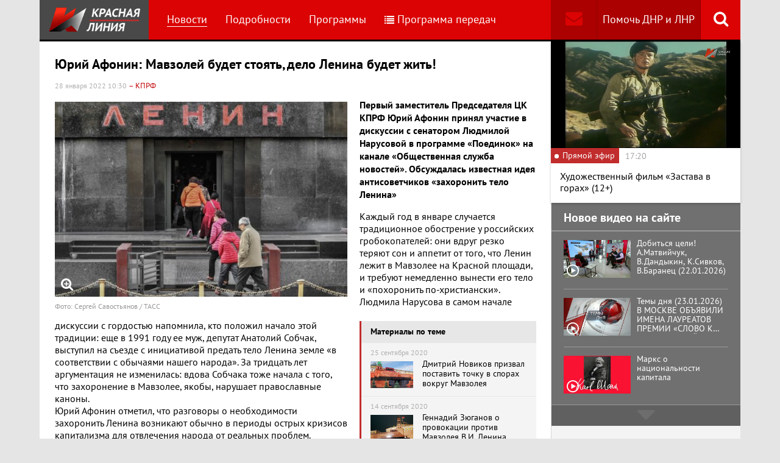

--- FILE ---
content_type: text/html; charset=UTF-8
request_url: https://www.rline.tv/news/2022-01-28-yuriy-afonin-mavzoley-budet-stoyat-delo-lenina-budet-zhit/
body_size: 19682
content:
<!DOCTYPE html>
<html class="no-js" lang="ru">
<head>
    <meta charset="utf-8">
    <meta http-equiv="X-UA-Compatible" content="IE=edge,chrome=1">
	<title>Юрий Афонин: Мавзолей будет стоять, дело Ленина будет жить! - телеканал «Красная Линия»</title>

    <meta name="keywords" content="политические новости россии, телеканал, КПРФ, онлайн тв, rline, политические новости, новости политики, интернет тв, онлайн политические новости, красная линия" />
<meta name="description" content="Первый заместитель Председателя ЦК КПРФ Юрий Афонин принял участие в дискуссии с сенатором Людмилой Нарусовой в программе «Поединок» на канале «Общест..." />

    <meta name="viewport" content="width=device-width">
	<meta property="og:title" content="Юрий Афонин: Мавзолей будет стоять, дело Ленина будет жить!" />
	<meta property="og:description" content="Первый заместитель Председателя ЦК КПРФ Юрий Афонин принял участие в дискуссии с сенатором Людмилой Нарусовой в программе «Поединок» на канале «Общест..." />
    <meta property="og:image" content="https://s55424.cdn.ngenix.net/upload/iblock/325/9fgw5y1dd110xag8rfo3r1dd9wka19xo/Mavzoley.jpg" />
    <meta property="og:site_name" content="Телеканал «Красная Линия»"/>
	<meta property="fb:app_id" content="352478125190862"/>

            <link rel="stylesheet" href="https://s55424.cdn.ngenix.net/static/css/build.css?278">
    
    <link rel="apple-touch-icon" sizes="180x180" href="https://s55424.cdn.ngenix.net/static/i/icons/apple-touch-icon.png?278">
    <link rel="icon" type="image/png" href="https://s55424.cdn.ngenix.net/static/i/icons/favicon-32x32.png?278" sizes="32x32">
    <link rel="icon" type="image/png" href="https://s55424.cdn.ngenix.net/static/i/icons/favicon-16x16.png?278" sizes="16x16">
    <link rel="icon" type="image/png" href="https://s55424.cdn.ngenix.net/static/i/icons/android-chrome-512x512.png?278" sizes="512x512">
    <link rel="icon" type="image/png" href="https://s55424.cdn.ngenix.net/static/i/icons/android-chrome-192x192.png?278" sizes="192x192">
    <link rel="icon" type="shortcut icon" href="https://s55424.cdn.ngenix.net/favicon.ico?278" sizes="16x16">
    <link rel="manifest" href="https://s55424.cdn.ngenix.net/manifest.json?278">
    <link rel="mask-icon" href="https://s55424.cdn.ngenix.net/static/i/icons/safari-pinned-tab.svg?278" color="#d40505">
    <meta name="apple-mobile-web-app-title" content="Красная линия">
    <meta name="application-name" content="Красная линия">
    <meta name="theme-color" content="#ffffff">
    <script>
        var isMobile = false,
            pathOnlineVideo480 = 'https://s55766.cdn.ngenix.net/s55766-media-origin/rline_high/index.m3u8',
            pathOnlineVideo360 = 'https://s55766.cdn.ngenix.net/s55766-media-origin/rline_low/index.m3u8';
    </script>

            <!-- Google tag (gtag.js) -->
<script async src="https://www.googletagmanager.com/gtag/js?id=G-4V1PRGJHWK"></script>
<script>
  window.dataLayer = window.dataLayer || [];
  function gtag(){dataLayer.push(arguments);}
  gtag('js', new Date());

  gtag('config', 'G-4V1PRGJHWK');
</script>    </head>
<body>
    <div class="js-page page-wrap">
        <div class="page--padding_bottom">
                        <div class="header js-header">
                <div class="g-width">
					<div class="header__search">
	<div class="header__search-ico js-show-header-search"><i class="fa fa-search" aria-hidden="true"></i></div>
	<form action="/search/" class="header__search-form js-header-search">
		<div class="header__search-form__cont">
		    <input type="text" name="q"  placeholder="Поиск по сайту" class="header__search-input form-input js-header-search-input">
		    <div class="button header__search-submit">
		    	<div class="button__cont">Найти</div>
		    	<input type="submit" value="Найти">
		    </div>
		</div>
	</form>
</div>                    <div class="header__addition">
                        <a href="/report/" title="Обратная связь" class="header__addition-fb"><i class="fa fa-envelope" aria-hidden="true"></i></a>
                        <a href="/donate/" class="header__addition-donate">Помочь ДНР и ЛНР</a>
                    </div>
                                        <a href="/" class="header__logo in-bl"><img src="https://s55424.cdn.ngenix.net/static/i/logo.png?278" alt=""></a>
                        <div class="header__menu">
												<div class="header__menu-item">
					<a href="/news/" data-id="1" class="js-menu-link header__menu-link header__menu-link--active">
						Новости					</a>
					<div class="header__menu-sub js-menu-sub" data-id="1">
																		<div class="header__menu-item">
					<a href="/news/rubric-voennoe-obozrenie/" class="header__menu-link">
						Военное обозрение					</a>
				</div>
																		<div class="header__menu-item">
					<a href="/news/rubric-za-rubezhom/" class="header__menu-link">
						За рубежом					</a>
				</div>
																		<div class="header__menu-item">
					<a href="/news/rubric-kprf/" class="header__menu-link">
						КПРФ					</a>
				</div>
																		<div class="header__menu-item">
					<a href="/news/rubric-nauka-i-tekhnika/" class="header__menu-link">
						Наука и техника					</a>
				</div>
																		<div class="header__menu-item">
					<a href="/news/rubric-obshchestvo/" class="header__menu-link">
						Общество					</a>
				</div>
																		<div class="header__menu-item">
					<a href="/news/rubric-politika/" class="header__menu-link">
						Политика					</a>
				</div>
																		<div class="header__menu-item">
					<a href="/news/rubric-sport/" class="header__menu-link">
						Спорт					</a>
				</div>
																		<div class="header__menu-item">
					<a href="/news/rubric-ekonomika/" class="header__menu-link">
						Экономика					</a>
				</div>
															</div></div>										<div class="header__menu-item">
					<a href="/podrobnosti/" class="header__menu-link">
						Подробности					</a>
				</div>
																		<div class="header__menu-item">
					<a href="/programs/" data-id="11" class="js-menu-link header__menu-link">
						Программы					</a>
					<div class="header__menu-sub js-menu-sub" data-id="11">
																		<div class="header__menu-item">
					<a href="/programs/tochka-zreniya/" class="header__menu-link">
						Точка зрения					</a>
				</div>
																		<div class="header__menu-item">
					<a href="/programs/temy-dnya/" class="header__menu-link">
						Темы дня					</a>
				</div>
																		<div class="header__menu-item">
					<a href="/programs/bodryashchie-frazy/" class="header__menu-link">
						Бодрящие фразы					</a>
				</div>
																		<div class="header__menu-item">
					<a href="/programs/ryadom-s-toboy/" class="header__menu-link">
						Рядом с тобой					</a>
				</div>
																		<div class="header__menu-item">
					<a href="/programs/khuk-sleva/" class="header__menu-link">
						Хук слева					</a>
				</div>
																		<div class="header__menu-item">
					<a href="/programs/brendy-sovetskoy-epokhi/" class="header__menu-link">
						Бренды Советской эпохи					</a>
				</div>
																		<div class="header__menu-item">
					<a href="/programs/spetsialnyy-reportazh/" class="header__menu-link">
						Специальный репортаж					</a>
				</div>
																		<div class="header__menu-item">
					<a href="/programs/intervyu/" class="header__menu-link">
						Интервью					</a>
				</div>
																		<div class="header__menu-item">
					<a href="/programs/dokumentalnye-filmy/" class="header__menu-link">
						Документальные фильмы					</a>
				</div>
																		<div class="header__menu-item">
					<a href="/programs/stoit-zadumatsya/" class="header__menu-link">
						Стоит заДУМАться					</a>
				</div>
																		<div class="header__menu-item">
					<a href="/programs/obshchestvenno-politicheskaya-programma-telesoskob/" class="header__menu-link">
						Общественно-политическая программа &quot;Телесоскоб&quot;					</a>
				</div>
																		<div class="header__menu-item">
					<a href="/programs/obshchestvenno-politicheskaya-programma-politpros/" class="header__menu-link">
						Общественно-политическая программа &quot;ПолитПрос&quot;					</a>
				</div>
																		<div class="header__menu-item">
					<a href="/programs/krasnaya-liniya-predstavlyaet/" class="header__menu-link">
						&quot;Красная линия&quot; представляет					</a>
				</div>
															</div></div>										<div class="header__menu-item">
					<a href="/schedule/" class="header__menu-link header__menu-item--selected">
						<i class='fa fa-list' aria-hidden='true'></i>Программа передач					</a>
				</div>
										    </div>
                </div>
            </div>
                                    <div class="header-border"></div>
            <div class="header-overlay js-header-overlay"></div>
            <div class="content">
                <div class="g-width clearfix">
                    <div class="content-left js-content-left">
                    							<h1>Юрий Афонин: Мавзолей будет стоять, дело Ленина будет жить!</h1>
						


		<div class="news-detail">
    <div class="news-detail__date">
        28 января 2022 10:30                    <span class="news-label-type">&ndash; КПРФ</span>
                    </div>
    <div class="news-detail__video loading js-video-wrap">
        <div id="videoplayer-news" class="news-detail__video-cont"></div>
    </div>
        <div class="news-detail__media news-detail__media--480">
                                                <a href="https://s55424.cdn.ngenix.net/upload/iblock/325/9fgw5y1dd110xag8rfo3r1dd9wka19xo/Mavzoley.jpg" class="fancybox news-detail__pic" data-fancybox="gallery" title="Фото: Сергей Савостьянов / ТАСС ">
                    <i class="fa fa-search-plus" aria-hidden="true"></i>
                                                    <img src="https://s55424.cdn.ngenix.net/upload/resize_cache/iblock/325/9fgw5y1dd110xag8rfo3r1dd9wka19xo/480_320_240cd750bba9870f18aada2478b24840a/Mavzoley.jpg" alt="Юрий Афонин: Мавзолей будет стоять, дело Ленина будет жить!">
                            </a>
                                        <div class="news-detail__media-note">Фото: Сергей Савостьянов / ТАСС </div>
            </div>
    <div class="news-detail__txt">
        <p>
 <b>Первый заместитель Председателя ЦК КПРФ Юрий Афонин принял участие в дискуссии с сенатором Людмилой Нарусовой в программе «Поединок» на канале «Общественная служба новостей». Обсуждалась известная идея антисоветчиков «захоронить тело Ленина»</b>
</p>
<p>
</p>
<div class="news-related news-related--right" data-snippet="related-news">    <div class="news-related__head">Материалы по теме</div>
    <div class="news-related__list">
                    <a href="/news/2020-09-25-dmitriy-novikov-prizval-postavit-tochku-v-sporakh-vokrug-mavzoleya-/" class="news-related__item clearfix">
                <span class="news-related__date">25 сентября 2020</span>
                                    					<img src="https://s55424.cdn.ngenix.net/upload/resize_cache/iblock/4ee/80_50_2/Mavzoley-2.jpg" alt="Дмитрий Новиков призвал поставить точку в спорах вокруг Мавзолея " class="news-related__pic">
                                <span class="news-related__name">Дмитрий Новиков призвал поставить точку в спорах вокруг Мавзолея </span>
            </a>
                    <a href="/news/2020-09-14-gennadiy-zyuganov-o-provokatsii-protiv-mavzoleya-v-i-lenina-/" class="news-related__item clearfix">
                <span class="news-related__date">14 сентября 2020</span>
                                    					<img src="https://s55424.cdn.ngenix.net/upload/resize_cache/iblock/b2b/80_50_2/TASS_4210524_1_.jpg" alt="Геннадий Зюганов о провокации против Мавзолея В.И. Ленина " class="news-related__pic">
                                <span class="news-related__name">Геннадий Зюганов о провокации против Мавзолея В.И. Ленина </span>
            </a>
                    <a href="/news/2020-09-12-gennadiy-zyuganov-nazval-gryaznoy-provokatsiey-predlozhenie-arkhitektorov-o-reispolzovanii-mavzoleya/" class="news-related__item clearfix">
                <span class="news-related__date">12 сентября 2020</span>
                                    					<img src="https://s55424.cdn.ngenix.net/upload/resize_cache/iblock/00c/80_50_2/TASS_4210524-_1_.jpg" alt="Геннадий Зюганов назвал грязной провокацией предложение «архитекторов» о «реиспользовании» мавзолея В.И. Ленина" class="news-related__pic">
                                <span class="news-related__name">Геннадий Зюганов назвал грязной провокацией предложение «архитекторов» о «реиспользовании» мавзолея В.И. Ленина</span>
            </a>
                    <a href="/news/2020-06-18-mavzoleyu-v-i-lenina-maska-ne-trebuetsya-obrashchenie-v-podderzhku-otkrytogo-pisma-prezidentu-rossii/" class="news-related__item clearfix">
                <span class="news-related__date">18 июня 2020</span>
                                    					<img src="https://s55424.cdn.ngenix.net/upload/resize_cache/iblock/a31/80_50_2/TASS_9676860-_1_.jpg" alt="Мавзолею В.И. Ленина маска не требуется! Обращение в поддержку открытого письма Президенту России В.В. Путину" class="news-related__pic">
                                <span class="news-related__name">Мавзолею В.И. Ленина маска не требуется! Обращение в поддержку открытого письма Президенту России В.В. Путину</span>
            </a>
                    <a href="/news/2020-06-11-zyuganov-putinu-nedopustimo-skryvat-mavzoley-v-i-lenina-za-lyubogo-vida-drapirovkoy-/" class="news-related__item clearfix">
                <span class="news-related__date">11 июня 2020</span>
                                    					<img src="https://s55424.cdn.ngenix.net/upload/resize_cache/iblock/8a4/80_50_2/Mavzoley-Parad.jpg" alt="Зюганов – Путину: Недопустимо скрывать Мавзолей В.И. Ленина за любого вида драпировкой! " class="news-related__pic">
                                <span class="news-related__name">Зюганов – Путину: Недопустимо скрывать Мавзолей В.И. Ленина за любого вида драпировкой! </span>
            </a>
                    <a href="/news/2019-11-06-gennadiy-zyuganov-otvetil-provokatoru-milonovu-predlozhivshemu-zakhoronit-telo-lenina/" class="news-related__item clearfix">
                <span class="news-related__date">6 ноября 2019</span>
                                    					<img src="https://s55424.cdn.ngenix.net/upload/resize_cache/iblock/f35/80_50_2/Mavzoley-Lenin.jpg" alt="Геннадий Зюганов ответил провокатору Милонову, предложившему захоронить тело Ленина" class="news-related__pic">
                                <span class="news-related__name">Геннадий Зюганов ответил провокатору Милонову, предложившему захоронить тело Ленина</span>
            </a>
                    <a href="/news/2019-04-22-gennadiy-zyuganov-schel-provokatsiey-predlozhenie-provesti-referendum-po-voprosu-zakhoroneniya-tela-/" class="news-related__item clearfix">
                <span class="news-related__date">22 апреля 2019</span>
                                    					<img src="https://s55424.cdn.ngenix.net/upload/resize_cache/iblock/8f2/80_50_2/4955818-Mikhail-Tereshchenko-TASS.jpg" alt="Геннадий Зюганов счел провокацией предложение провести референдум по вопросу захоронения тела Владимира Ленина" class="news-related__pic">
                                <span class="news-related__name">Геннадий Зюганов счел провокацией предложение провести референдум по вопросу захоронения тела Владимира Ленина</span>
            </a>
                    <a href="/news/2019-04-21-dmitriy-novikov-raskapyvat-zakhoroneniya-na-krasnoy-ploshchadi-koshchunstvo-i-podlost-/" class="news-related__item clearfix">
                <span class="news-related__date">21 апреля 2019</span>
                                    					<img src="https://s55424.cdn.ngenix.net/upload/resize_cache/iblock/75c/80_50_2/Novikov111.jpg" alt="Дмитрий Новиков: Раскапывать захоронения на Красной площади – кощунство и подлость " class="news-related__pic">
                                <span class="news-related__name">Дмитрий Новиков: Раскапывать захоронения на Красной площади – кощунство и подлость </span>
            </a>
            </div>
</div>
Каждый год в январе случается традиционное обострение у российских гробокопателей: они вдруг резко теряют сон и аппетит от того, что Ленин лежит в Мавзолее на Красной площади, и требуют немедленно вынести его тело и «похоронить по-христиански». Людмила Нарусова в самом начале дискуссии с гордостью напомнила, кто положил начало этой традиции: еще в 1991 году ее муж, депутат Анатолий Собчак, выступил на съезде с инициативой предать тело Ленина земле «в соответствии с обычаями нашего народа». За тридцать лет аргументация не изменилась: вдова Собчака тоже начала с того, что захоронение в Мавзолее, якобы, нарушает православные каноны.
<p align="left">
	 Юрий Афонин отметил, что разговоры о необходимости захоронить Ленина возникают обычно в периоды острых кризисов капитализма для отвлечения народа от реальных проблем. Патентованные антисоветчики по заданию власти вбрасывают эту тему всякий раз, когда внимание общества надо срочно переключить. Но эти разговоры так и остаются разговорами: как и при Собчаке, идея борьбы с Лениным не находит отклика в широких слоях населения. Больше того, даже либеральный «Левада-Центр» фиксирует в своих опросах рост положительных оценок деятельности основателя Советского государства – в полтора раза за последние 15 лет. Сегодня положительно оценивает роль Владимира Ильича Ленина более 50% граждан, а отрицательно – в 3 раза меньше. А советскую эпоху считают лучшей в истории страны уже 75%. Поэтому антиленинские и антисоветские эскапады не добавляют их авторам популярности, а, скорее, наоборот. Так погорели на выборах «Яблоко» и ЛДПР, привычно строящие свою риторику на замшелой антисоветчине: «Яблоко» набрало вовсе мизерный процент, жириновцы едва переползли через пятипроцентный барьер.
</p>
<p align="left">
	 Первый зампред ЦК КПРФ также сказал: похоже, борьба с Лениным и советским прошлым окончательно затмила для либералов правозащитную деятельность, которую они ставили себе в заслугу. Крупнейшей реальной правозащитной силой страны стала КПРФ, которая по всей России отстаивает права и свободы граждан, защищает от уничтожения властью и рейдерами народные предприятия. А вот российские либералы палец о палец не ударили для зашиты совхоза имени Ленина, возглавляемого Павлом Грудининым, равно как и других народных предприятий, которые сегодня подвергаются жесткому давлению.
</p>
<p align="left">
	 А если рассматривать претензии гробокопателей по существу, заметил Юрий Вячеславович, то вся их нелепость становится очевидна. Во-первых, Ленин был атеистом, Советский Союз был светским государством, да и Россия – страна пока еще светская, так почему захоронение должно быть непременно христианским?
</p>
<p align="left">
	 Во-вторых, по большому счету, даже с точки зрения православных канонов нарушений нет: тело Ленина покоится на 2 метра ниже уровня земли. Примерно на таком же уровне расположены саркофаги московских князей в подвале Архангельского собора Московского кремля. Что, московских князей тоже хоронили неправильно и надо всех их закопать в землю?
</p>
<p align="left">
	 Кроме того, в Киево-Печерской лавре, Псково-Печерском монастыре есть захоронения монахов в пещерах, и их останки доступны для обозрения посетителей. В православных монастырях тоже плохо соблюдают каноны?
</p>
<p align="left">
	 Решение о захоронении Ленина в Мавзолее принималось Съездом Советов СССР и выражало мнение всего советского народа, подчеркнул Юрий Афонин. И тогда у православной церкви никаких претензий не было. И патриарх Тихон провожал вождя в последний путь такими словами: «Идейно мы с Владимиром Ильичом Лениным, конечно, расходились, но я имею сведения о нем как о человеке добрейшей и поистине христианской души». Неужели мнение Тихона, канонизированного православной церковью, менее весомо, чем мнение неких сегодняшних деятелей РПЦ?
</p>
<p align="left">
	 Когда гробокопатели заявляют, что Красная площадь не место для кладбища, они обнаруживают свое полное невежество: и на Красной площади, и в других местах возле Кремля, и в самом Кремле издревле было множество захоронений. Например, погост у Казанского собора, погост у Покровского собора. В самом Покровском соборе – могила святого Василия Блаженного 16 века. У Кремлевской стены – могила Неизвестного солдата, в самой стене – некрополь выдающихся людей страны. Вы и эти захоронения хотите раскопать и уничтожить?
</p>
<p align="left">
	 Если неудобно проводить рок-концерты и прочие пляски возле кладбища, так давайте откажемся от этой дурацкой идеи – неужели негде больше проводить массовые мероприятия? Юрий Афонин предложил сенатору Нарусовой выступить соавторами законопроекта, запрещающего устраивать гульбища возле святынь. Архитектурный ансамбль Красной площади – объект, охраняемый ЮНЕСКО, так давайте относиться бережно и к нему, и к исторической памяти, призвал Юрий Вячеславович. За без малого век Мавзолей посетили более 100 миллионов человек. Никак нельзя забыть, что именно от ленинского Мавзолея отправились на фронт защитники Москвы после парада 7 ноября 1941 года, что к подножию Мавзолея были брошены вражеские штандарты на параде в честь Победы. Приходил к Мавзолею поклониться Ленину и первый космонавт планеты Юрий Гагарин перед стартом. Так что Мавзолей – это важнейший исторический памятник 20 века, покушаться на него просто преступно.
</p>
<p align="left">
	 Юрий Афонин опроверг еще один расхожий аргумент антисоветчиков, которые, якобы, заботятся о выполнении воли Ленина – быть погребенным рядом с матерью на Волковом кладбище в Петрограде. Нет никаких документов, подтверждающих эту версию, и никто из родных никогда не возражал против захоронения в Мавзолее. «Мне посчастливилось общаться с племянницей Владимира Ильича – Ольгой Дмитриевной Ульяновой, – рассказал первый зампред ЦК, – она дожила до 2011 года и всегда выступала категорически против перезахоронения Ленина».
</p>
<p align="left">
	 Первый зампред также отметил незначительность государственных расходов на сохранение тела Ленина (порядка нескольких миллионов рублей в год). Это особенно очевидно на фоне гигантских затрат на «Ельцин-Центр» (строительство и содержание обошлись во многие миллиарды). Почему же либералы не требуют сэкономить на «Ельцин-центре»?
</p>
<p align="left">
	 Людмила Нарусова решила припомнить Ленину, большевикам и созданному ими Советскому государству все мыслимые и немыслимые грехи. Интересно, что штампы, которыми Людмила Борисовна оперировала, ничуть не изменились со времен «Огонька» рубежа 1980-1990 годов: лучший интеллектуальный генофонд был истреблен большевиками и выслан за границу; коллективизация – это уничтожение самых работящих крестьян и рабство «хуже крепостного» для остальных (паспортов не было – уехать не могли); человека в космос запустили – а хлеба вдоволь не было, и она лично стояла в очереди за хлебом весь день (в 1961 году!).
</p>
<p align="left">
	 Юрий Афонин напомнил, что большевикам выпала труднейшая задача – собрать заново и спасти страну, разваленную бездарными временщиками и разоренную войной. И они с этой задачей справились – во главе с Лениным. И провели беспрецедентную, никем в мире не виданную модернизацию – под руководством Ленина и Сталина. Если бы они этого не сделали – не выстоять бы Советскому Союзу в войне. Что же касается позднесоветского периода, Юрий Вячеславович тоже поделился личными воспоминаниями. Ему еще довелось застать советскую стабильность 1980 годов: у всех была работа и нормальная зарплата, здравоохранение и образование, кружки и секции – все было бесплатно. Затем наступили столь любезные сердцу Нарусовой 1990-е, когда ее супруг Собчак был при власти. Разорились тысячи предприятий, миллионы людей потеряли работу и узнали голод, молодые парни гибли в бандитских разборках. Рождаемость рухнула, население начало сокращаться – хотя при большевиках росло даже в самые трудные времена. Геополитическая и демографическая катастрофа, которая сопровождала гибель СССР и приход так называемых демократов, по сути, продолжается и по сей день, считает первый зампред ЦК: то и дело вспыхивают военные конфликты между бывшими братскими народами, жившими в Союзе одной семьей; общие демографические потери одной только России за этот период, по мнению ученых, составляют порядка 25 миллионов человек. И ситуация постоянно усугубляется – общим кризисом капитализма, пандемией, изменением мировой рыночной конъюнктуры, да просто обострением борьбы за ресурсы. Поэтому нынешняя российская власть все чаще пытается отвлечь людей от нынешних бед, пытается убедить в том, что это большевики во всем виноваты. И раз за разом вбрасывает в сложные моменты идею о захоронении Владимира Ильича Ленина. Сейчас как раз такой момент: люди беднеют восьмой год, инфляция достигла двузначных значений, смертность превысила рождаемость на миллион человек за год. Самое время поговорить о выносе Ленина из Мавзолея! Этот нехитрый маневр настолько очевиден, что его пришлось признать и Людмиле Нарусовой: в конце дискуссии она согласилась с тем, что эту тему регулярно вбрасывают для отвлечения внимания общества от основных проблем.
</p>
<p>
	 Мы дадим очередной отпор гробокопателям, пообещал Юрий Афонин. Великий Ленин останется в Мавзолее. Его заслуги, его гений признаны не только в нашей стране, но и во всем мире, даже идеологические противники чрезвычайно высоко его ставили. В Латинской Америке говорят: они хотели закопать нас, но не знали, что мы – семена. Семена социализма, посеянные Лениным, живы и обязательно взойдут – и в России, и на всей планете.
</p>        <div class="clearfix"></div>
    </div>
        
    <div class="news-detail__tags"><span class="news-detail__tags-label">Тэги:</span><a href="/search/?tags=Россия">Россия</a><a href="/search/?tags= Мавзолей"> Мавзолей</a><a href="/search/?tags= Афонин"> Афонин</a><a href="/search/?tags= КПРФ"> КПРФ</a></div>            <div class="news-detail__categories">
            <span class="news-detail__categories-label">Категории:</span>
                            <a href="/news/rubric-kprf/">КПРФ</a>
                            <a href="/news/rubric-politika/">Политика</a>
                    </div>
        <div class="clearfix"></div>
    <div class="news-detail__social">
        <div class="news-detail__social-head">Рассказать друзьям</div>
        <div class="social-likes">
	<div class="ya-share2" data-services="vkontakte,odnoklassniki,whatsapp,telegram,moimir" data-url="https://www.rline.tv/news/2022-01-28-yuriy-afonin-mavzoley-budet-stoyat-delo-lenina-budet-zhit/" data-title="Юрий Афонин: Мавзолей будет стоять, дело Ленина будет жить!"></div>
</div>    </div>
</div>

            <h2>Похожие новости</h2>
        <div class="news">
        <div class="column-three clearfix">
                                                                                
                    
                    
                    <div class="news__row clearfix">
                                    <div class="column">
                        <a href="/news/2026-01-24-deputata-gosdumy-ot-kprf-vyacheslava-markhaeva-vyzvali-v-otdelenie-mvd-v-svyazi-s-organizatsiey-miti/" class="news__item">
                                                            <span class="news__item-pic">
                                                                        <img src="https://s55424.cdn.ngenix.net/upload/resize_cache/iblock/53b/h06odp21ucmxs68cwqjrf7tynt5e6p8o/280_175_240cd750bba9870f18aada2478b24840a/1000077134.jpg" alt="Депутата Госдумы от КПРФ Вячеслава Мархаева вызвали в отделение МВД в связи с организацией митинга в Улан-Удэ">
                                </span>
                                                        <span class="news__item-date">
                                24 января 2026 14:01                                                            </span>
                            <span class="news__item-name">
                                Депутата Госдумы от КПРФ Вячеслава Мархаева вызвали в отделение МВД в связи с организацией митинга в Улан-Удэ                                                                                                                            </span>
                        </a>
                    </div>
                                                <div class="column">
                        <a href="/news/2026-01-24-nespravedlivo-nakhodyashchikhsya-pod-sledstviem-kommunistov-vydvinut-v-zaksobranie-altayskogo-kraya/" class="news__item">
                                                            <span class="news__item-pic">
                                                                        <img src="https://s55424.cdn.ngenix.net/upload/resize_cache/iblock/04c/rx300380aaoqouuk6drbd4xr8c6vtm91/280_175_240cd750bba9870f18aada2478b24840a/1000077135.jpg" alt="Несправедливо находящихся под следствием коммунистов выдвинут в заксобрание Алтайского края">
                                </span>
                                                        <span class="news__item-date">
                                24 января 2026 7:01                                                                    <span class="news-label-type">&ndash; КПРФ</span>
                                                            </span>
                            <span class="news__item-name">
                                Несправедливо находящихся под следствием коммунистов выдвинут в заксобрание Алтайского края                                                                                                                            </span>
                        </a>
                    </div>
                                                <div class="column">
                        <a href="/news/2026-01-23-rossiyskie-kommunisty-i-storonniki-partii-otmetili-den-pamyati-lenina-/" class="news__item">
                                                            <span class="news__item-pic">
                                                                        <img src="https://s55424.cdn.ngenix.net/upload/resize_cache/iblock/f06/vudmtirzwq45nrha1xhw0y3e6gxl9zq9/280_175_240cd750bba9870f18aada2478b24840a/1000077440.jpg" alt="КПРФ в регионах России отметила День памяти Ленина">
                                </span>
                                                        <span class="news__item-date">
                                23 января 2026 18:00                                                                    <span class="news-label-type">&ndash; КПРФ</span>
                                                            </span>
                            <span class="news__item-name">
                                КПРФ в регионах России отметила День памяти Ленина                                                                                                                            </span>
                        </a>
                    </div>
                        </div>
        </div>

            </div>
<div class="adv-direct">
    <div id="yandex_rtb_R-A-164937-6" class="adv-direct__content"></div>
<script type="text/javascript">
    (function(w, d, n, s, t) {
        w[n] = w[n] || [];
        w[n].push(function() {
            Ya.Context.AdvManager.render({
                blockId: "R-A-164937-6",
                renderTo: "yandex_rtb_R-A-164937-6",
                async: true
            });
        });
        t = d.getElementsByTagName("script")[0];
        s = d.createElement("script");
        s.type = "text/javascript";
        s.src = "//an.yandex.ru/system/context.js";
        s.async = true;
        t.parentNode.insertBefore(s, t);
    })(this, this.document, "yandexContextAsyncCallbacks");
</script></div>

            <h2>Последние новости</h2>
        <div class="news">
        <div class="column-three clearfix">
                                                                                
                    
                    
                    <div class="news__row clearfix">
                                    <div class="column">
                        <a href="/news/2026-01-23-minoborony-otchitalos-o-shesti-gruppovykh-i-massirovannykh-udarakh-po-obektam-na-ukraine-za-nedelyu-/" class="news__item">
                                                            <span class="news__item-pic">
                                                                        <img src="https://s55424.cdn.ngenix.net/upload/resize_cache/iblock/0a8/pjtk3k2zbj08x0j1dhowmaefjhkdfikm/280_175_240cd750bba9870f18aada2478b24840a/photo_2023_01_12_14_09_36.jpg" alt="Минобороны отчиталось о шести групповых и массированных ударах по Украине за неделю ">
                                </span>
                                                        <span class="news__item-date">
                                23 января 2026 19:30                                                            </span>
                            <span class="news__item-name">
                                Минобороны отчиталось о шести групповых и массированных ударах по Украине за неделю                                                                                                                             </span>
                        </a>
                    </div>
                                                <div class="column">
                        <a href="/news/2026-01-23-vlasti-isklyuchayut-iz-sostava-territorialnykh-izbiratelnykh-komissiy-predstaviteley-oppozitsionnykh/" class="news__item">
                                                            <span class="news__item-pic">
                                                                        <img src="https://s55424.cdn.ngenix.net/upload/resize_cache/iblock/87c/c8vzmhtmb3ch24tefiap7y59pquyauvn/280_175_240cd750bba9870f18aada2478b24840a/1725744087262616_2Hd615bH.jpg" alt="Власти исключают из состава территориальных избирательных комиссий представителей оппозиционных партий ">
                                </span>
                                                        <span class="news__item-date">
                                23 января 2026 16:30                                                            </span>
                            <span class="news__item-name">
                                Власти исключают из состава территориальных избирательных комиссий представителей оппозиционных партий                                                                                                                             </span>
                        </a>
                    </div>
                                                <div class="column">
                        <a href="/news/2026-01-23-vlasti-rossii-ne-obsuzhdayut-i-ne-planiruyut-vvedenie-shtrafov-za-ispolzovanie-vpn/" class="news__item">
                                                            <span class="news__item-pic">
                                                                        <img src="https://s55424.cdn.ngenix.net/upload/resize_cache/iblock/3df/bwa2s6rsgfspa0mu9xyohskm4b4i5cvx/280_175_240cd750bba9870f18aada2478b24840a/1754235275934728_TyYXo18q.jpg" alt="Власти сообщают, что не обсуждают и не планируют введение штрафов за использование VPN…">
                                </span>
                                                        <span class="news__item-date">
                                23 января 2026 15:00                                                            </span>
                            <span class="news__item-name">
                                Власти сообщают, что не обсуждают и не планируют введение штрафов за использование VPN…                                                                                                                            </span>
                        </a>
                    </div>
                                                                        </div>
                                                                <div class="adv-smi2">
                            <div id="unit_87473"><a href="https://smi2.ru/">Новости smi2.ru</a></div>
<script type="text/javascript" charset="utf-8">
  (function() {
    var sc = document.createElement('script'); sc.type = 'text/javascript'; sc.async = true;
    sc.src = '//smi2.ru/data/js/87473.js'; sc.charset = 'utf-8';
    var s = document.getElementsByTagName('script')[0]; s.parentNode.insertBefore(sc, s);
  }());
</script>                        </div>
                    
                    
                    
                    <div class="news__row clearfix">
                                    <div class="column">
                        <a href="/news/2026-01-23-v-davose-lidery-18-stran-uchredili-sovet-mira-trampa/" class="news__item">
                                                            <span class="news__item-pic">
                                                                        <img src="https://s55424.cdn.ngenix.net/upload/resize_cache/iblock/732/i5qqydanewr13dg5x4koixsej4wfueq1/280_175_240cd750bba9870f18aada2478b24840a/scale_2400-_2_.jpeg" alt="В Давосе лидеры 18 стран учредили «Совет мира» Трампа">
                                </span>
                                                        <span class="news__item-date">
                                23 января 2026 13:30                                                            </span>
                            <span class="news__item-name">
                                В Давосе лидеры 18 стран учредили «Совет мира» Трампа                                                                                                                            </span>
                        </a>
                    </div>
                                                <div class="column">
                        <a href="/news/2026-01-23-na-nochnykh-peregovorakh-v-kremle-putin-i-uitkoff-dogovorilis-podderzhivat-plotnye-kontakty-po-razli/" class="news__item">
                                                            <span class="news__item-pic">
                                                                        <img src="https://s55424.cdn.ngenix.net/upload/resize_cache/iblock/561/dxu4tupslru0dxrhwnwxcu9xseglvm8z/280_175_240cd750bba9870f18aada2478b24840a/quqYwj971O75NEKscWt4wFdikAhhl46u.jpg" alt="На ночных переговорах в Кремле Путин и Уиткофф договорились «поддерживать плотные контакты по различным темам, включая конфликт на Украине»">
                                </span>
                                                        <span class="news__item-date">
                                23 января 2026 12:00                                                            </span>
                            <span class="news__item-name">
                                На ночных переговорах в Кремле Путин и Уиткофф договорились «поддерживать плотные контакты по различным темам, включая конфликт на Украине»                                                                                                                            </span>
                        </a>
                    </div>
                                                <div class="column">
                        <a href="/news/2026-01-23-v-kprf-predlozhili-povysit-nalog-na-dokhody-dlya-samykh-bogatykh/" class="news__item">
                                                            <span class="news__item-pic">
                                                                        <img src="https://s55424.cdn.ngenix.net/upload/resize_cache/iblock/771/hccwlp9lr9y36xclm88fnvtq1hkom32q/280_175_240cd750bba9870f18aada2478b24840a/1000075659.jpg" alt="В КПРФ предложили повысить налог на доходы для самых богатых до 45% и снизить для бедных до 10%">
                                </span>
                                                        <span class="news__item-date">
                                23 января 2026 10:30                                                                    <span class="news-label-type">&ndash; КПРФ</span>
                                                            </span>
                            <span class="news__item-name">
                                В КПРФ предложили повысить налог на доходы для самых богатых до 45% и снизить для бедных до 10%                                                                                                                            </span>
                        </a>
                    </div>
                                                                        </div>
                                        
                    
                    
                    <div class="news__row clearfix">
                                    <div class="column">
                        <a href="/news/2026-01-22-budte-blizhe-k-kprf-a-v-kurinnyy-n-v-arefev-i-e-i-bessonov-vystupili-pered-zhurnalistami-v-gosdume/" class="news__item">
                                                            <span class="news__item-pic">
                                                                        <img src="https://s55424.cdn.ngenix.net/upload/resize_cache/iblock/cef/wqetbnekly4d7pbpeha384zxlioite2y/280_175_240cd750bba9870f18aada2478b24840a/1000077421.jpg" alt="«Будьте ближе к КПРФ». Брифинг КПРФ в Госдуме (21.01.2026). Выступления А.В. Куринного, Н.В. Арефьева и Е.И. Бессонова">
                                </span>
                                                        <span class="news__item-date">
                                22 января 2026 19:30                                                                    <span class="news-label-type">&ndash; КПРФ</span>
                                                            </span>
                            <span class="news__item-name">
                                «Будьте ближе к КПРФ». Брифинг КПРФ в Госдуме (21.01.2026). Выступления А.В. Куринного, Н.В. Арефьева и Е.И. Бессонова                                                                                                                            </span>
                        </a>
                    </div>
                                                <div class="column">
                        <a href="/news/2026-01-22-svodka-mo-na-22-yanvarya-2026-goda-den-1428-svo-voenkory-v-kupyanske-prodolzhayutsya-tyazhelye-boi-/" class="news__item">
                                                            <span class="news__item-pic">
                                                                        <img src="https://s55424.cdn.ngenix.net/upload/resize_cache/iblock/ec2/69k7pzxopllbyksjqglpr2j49h0wfj7k/280_175_240cd750bba9870f18aada2478b24840a/photo_2023_01_16_15_07_36.jpg" alt="Сводка МО на 22 января 2026 года (день 1428 СВО). Военкоры: В Купянске продолжаются тяжелые бои ">
                                </span>
                                                        <span class="news__item-date">
                                22 января 2026 18:00                                                            </span>
                            <span class="news__item-name">
                                Сводка МО на 22 января 2026 года (день 1428 СВО). Военкоры: В Купянске продолжаются тяжелые бои                                                                                                                             </span>
                        </a>
                    </div>
                                                <div class="column">
                        <a href="/news/2026-01-22-reparatsii-putin-dopustil-peredachu-chasti-zamorozhennykh-aktivov-rossii-na-vosstanovlenie-territori/" class="news__item">
                                                            <span class="news__item-pic">
                                                                        <img src="https://s55424.cdn.ngenix.net/upload/resize_cache/iblock/04c/rkoyegno5xanp2g7ll4gza7ax43x3lje/280_175_240cd750bba9870f18aada2478b24840a/OQmnXCJxtaOYIWFiLhGsFtf9KYAbF5DU.jpg" alt="Репарации? Путин допустил передачу части замороженных активов России на «восстановление территорий»">
                                </span>
                                                        <span class="news__item-date">
                                22 января 2026 16:30                                                            </span>
                            <span class="news__item-name">
                                Репарации? Путин допустил передачу части замороженных активов России на «восстановление территорий»                                                                                                                            </span>
                        </a>
                    </div>
                                                                        </div>
                                        
                                            <div class="adv-direct">
                            <div id="yandex_rtb_R-A-164937-3" class="adv-direct__content"></div>
<script type="text/javascript">
    (function(w, d, n, s, t) {
        w[n] = w[n] || [];
        w[n].push(function() {
            Ya.Context.AdvManager.render({
                blockId: "R-A-164937-3",
                renderTo: "yandex_rtb_R-A-164937-3",
                async: true
            });
        });
        t = d.getElementsByTagName("script")[0];
        s = d.createElement("script");
        s.type = "text/javascript";
        s.src = "//an.yandex.ru/system/context.js";
        s.async = true;
        t.parentNode.insertBefore(s, t);
    })(this, this.document, "yandexContextAsyncCallbacks");
</script>                        </div>
                    
                    
                    <div class="news__row clearfix">
                                    <div class="column">
                        <a href="/news/2026-01-22-tramp-zayavil-o-soglashenii-po-grenlandii-i-otmenil-poshliny-protiv-evropy/" class="news__item">
                                                            <span class="news__item-pic">
                                                                        <img src="https://s55424.cdn.ngenix.net/upload/resize_cache/iblock/0e4/9cwk7bkkrc7uq6t8i3xm3ceh4fj7m3mu/280_175_240cd750bba9870f18aada2478b24840a/2069501017_0_353_1181_1017_1920x0_80_0_0_f8a27b046ce6726676f6a09d19cd7c44.jpg" alt="Трамп заявил о соглашении по Гренландии и отменил пошлины против Европы">
                                </span>
                                                        <span class="news__item-date">
                                22 января 2026 15:00                                                            </span>
                            <span class="news__item-name">
                                Трамп заявил о соглашении по Гренландии и отменил пошлины против Европы                                                                                                                                    <span class="news-label-update">Обновлено</span>
                                                            </span>
                        </a>
                    </div>
                                                <div class="column">
                        <a href="/news/2026-01-22-kprf-predlozhila-razreshit-kandidatam-v-gosdumu-nesoglasovannye-vstrechi-s-izbiratelyami/" class="news__item">
                                                            <span class="news__item-pic">
                                                                        <img src="https://s55424.cdn.ngenix.net/upload/resize_cache/iblock/639/8a09fedyzk23nk7x6aa7f0s1r1owktdv/280_175_240cd750bba9870f18aada2478b24840a/1000077081.jpg" alt="КПРФ предложила разрешить кандидатам в Госдуму несогласованные встречи с избирателями">
                                </span>
                                                        <span class="news__item-date">
                                22 января 2026 13:30                                                                    <span class="news-label-type">&ndash; КПРФ</span>
                                                            </span>
                            <span class="news__item-name">
                                КПРФ предложила разрешить кандидатам в Госдуму несогласованные встречи с избирателями                                                                                                                            </span>
                        </a>
                    </div>
                                                <div class="column">
                        <a href="/news/2026-01-22-za-mir-i-sotsializm-kprf-provela-zasedanie-fraktsii-v-gosdume/" class="news__item">
                                                            <span class="news__item-pic">
                                                                        <img src="https://s55424.cdn.ngenix.net/upload/resize_cache/iblock/91b/zpui6tz5yazhf8iqcd12pqkiof2coro3/280_175_240cd750bba9870f18aada2478b24840a/1000077219.jpg" alt="«За Мир и Социализм!» КПРФ провела заседание фракции в Госдуме">
                                </span>
                                                        <span class="news__item-date">
                                22 января 2026 12:00                                                                    <span class="news-label-type">&ndash; КПРФ</span>
                                                            </span>
                            <span class="news__item-name">
                                «За Мир и Социализм!» КПРФ провела заседание фракции в Госдуме                                                                                                                            </span>
                        </a>
                    </div>
                                                                        </div>
                                        
                    
                    
                    <div class="news__row clearfix">
                                    <div class="column">
                        <a href="/news/2026-01-22-tramp-v-davose-2026-grenlandiya-nasha/" class="news__item">
                                                            <span class="news__item-pic">
                                                                        <img src="https://s55424.cdn.ngenix.net/upload/resize_cache/iblock/a4c/1f6m4klxof2lrughwwnhbuok51mbnf87/280_175_240cd750bba9870f18aada2478b24840a/2026_01_21_20_47_10.png" alt="Трамп в Давосе-2026: Гренландия – наша">
                                </span>
                                                        <span class="news__item-date">
                                22 января 2026 10:30                                                            </span>
                            <span class="news__item-name">
                                Трамп в Давосе-2026: Гренландия – наша                                                                                                                            </span>
                        </a>
                    </div>
                                                <div class="column">
                        <a href="/news/2026-01-21-gennadiy-zyuganov-leninskoe-nasledie-segodnya-vostrebovano-kak-nikogda-kprf-vozlozhila-tsvety-k-mavz/" class="news__item">
                                                            <span class="news__item-pic">
                                                                        <img src="https://s55424.cdn.ngenix.net/upload/resize_cache/iblock/d7b/znd1udh6ribb9pf3ebuppec3muiy6znk/280_175_240cd750bba9870f18aada2478b24840a/m4a9002_2.jpg" alt="Геннадий Зюганов: Ленинское наследие сегодня востребовано, как никогда. КПРФ возложила цветы к Мавзолею Ленина (21.01.2026)">
                                </span>
                                                        <span class="news__item-date">
                                21 января 2026 19:30                                                                    <span class="news-label-type">&ndash; КПРФ</span>
                                                            </span>
                            <span class="news__item-name">
                                Геннадий Зюганов: Ленинское наследие сегодня востребовано, как никогда. КПРФ возложила цветы к Мавзолею Ленина (21.01.2026)                                                                <i aria-hidden="true" class="fa fa-youtube-play"></i>                                                            </span>
                        </a>
                    </div>
                                                <div class="column">
                        <a href="/news/2026-01-21-svodka-mo-na-21-yanvarya-2026-goda-1428-y-den-svo-voenkory-na-sumskom-napravlenii-gruppirovka-voysk-/" class="news__item">
                                                            <span class="news__item-pic">
                                                                        <img src="https://s55424.cdn.ngenix.net/upload/resize_cache/iblock/f8f/s7ds2z5y05xejow7aketu3645kgogxxv/280_175_240cd750bba9870f18aada2478b24840a/photo_2026_01_21_05_17_41.jpg" alt="Сводка МО на 21 января 2026 года (1429-й день СВО). Военкоры: На Сумском направлении Группировка войск «Север» при поддержке авиации и артиллерии ведет тяжелые бои">
                                </span>
                                                        <span class="news__item-date">
                                21 января 2026 18:00                                                            </span>
                            <span class="news__item-name">
                                Сводка МО на 21 января 2026 года (1429-й день СВО). Военкоры: На Сумском направлении Группировка войск «Север» при поддержке авиации и артиллерии ведет тяжелые бои                                                                                                                            </span>
                        </a>
                    </div>
                                                                        </div>
                                                                <div class="adv-smi2">
                            <div id="unit_87441"><a href="https://smi2.ru/">Новости smi2.ru</a></div>
<script type="text/javascript" charset="utf-8">
  (function() {
    var sc = document.createElement('script'); sc.type = 'text/javascript'; sc.async = true;
    sc.src = '//smi2.ru/data/js/87441.js'; sc.charset = 'utf-8';
    var s = document.getElementsByTagName('script')[0]; s.parentNode.insertBefore(sc, s);
  }());
</script>                        </div>
                    
                    
                    
                    <div class="news__row clearfix">
                                    <div class="column">
                        <a href="/news/2026-01-21-tramp-nazval-makrona-nikomu-ne-nuzhnym-za-otkaz-uchastvovat-v-sovete-mira/" class="news__item">
                                                            <span class="news__item-pic">
                                                                        <img src="https://s55424.cdn.ngenix.net/upload/resize_cache/iblock/3cc/lh395w6zvf0wqeyun7wrd71khug038yn/280_175_240cd750bba9870f18aada2478b24840a/2026_01_21_09_52_26.png" alt="Трамп назвал Макрона «никому не нужным» за отказ участвовать в Совете мира">
                                </span>
                                                        <span class="news__item-date">
                                21 января 2026 16:30                                                            </span>
                            <span class="news__item-name">
                                Трамп назвал Макрона «никому не нужным» за отказ участвовать в Совете мира                                                                                                                                    <span class="news-label-update">Обновлено</span>
                                                            </span>
                        </a>
                    </div>
                                                <div class="column">
                        <a href="/news/2026-01-21-gennadiy-zyuganov-protiv-silnykh-protivnikov-ustoit-tolko-zdorovoe-umnoe-i-khrabroe-obshchestvo/" class="news__item">
                                                            <span class="news__item-pic">
                                                                        <img src="https://s55424.cdn.ngenix.net/upload/resize_cache/iblock/97f/9vq9a8b3l0v1z5q8m5sgiy3nj63h9ml0/280_175_240cd750bba9870f18aada2478b24840a/1000077218.png" alt="Геннадий Зюганов: Против сильных противников устоит только здоровое, умное и храброе общество">
                                </span>
                                                        <span class="news__item-date">
                                21 января 2026 15:00                                                                    <span class="news-label-type">&ndash; КПРФ</span>
                                                            </span>
                            <span class="news__item-name">
                                Геннадий Зюганов: Против сильных противников устоит только здоровое, умное и храброе общество                                                                                                                            </span>
                        </a>
                    </div>
                                                <div class="column">
                        <a href="/news/2026-01-21-minfin-podvel-itogi-ispolneniya-byudzheta-za-2025-god-realnyy-defitsit-prevysil-plan-v-5-raz/" class="news__item">
                                                            <span class="news__item-pic">
                                                                        <img src="https://s55424.cdn.ngenix.net/upload/resize_cache/iblock/bfb/25y9j3hmkf6qn3e2ubyrcpud0qoabgb4/280_175_240cd750bba9870f18aada2478b24840a/756552156575736.jpg" alt="Минфин подвел итоги исполнения бюджета за 2025 год: Реальный дефицит превысил план в 5 раз">
                                </span>
                                                        <span class="news__item-date">
                                21 января 2026 13:30                                                            </span>
                            <span class="news__item-name">
                                Минфин подвел итоги исполнения бюджета за 2025 год: Реальный дефицит превысил план в 5 раз                                                                                                                            </span>
                        </a>
                    </div>
                        </div>
        </div>

            </div>
					</div>
                    <div class="content-right js-content-right">
                    	                    	<div class="online-right">
	                    	<div class="video-container loading js-video-wrap">
							    <div class="js-video" id="videoplayer-online-right" data-volume="0" data-id="online-right" data-file="online" data-play="true" data-width="311" data-height="175"></div>
							</div>
						    	<div class="online-right__schedule">
	    <div class="online-right__label">Прямой эфир</div> 
	    <div class="online-right__time">17:20</div> 
	    <div class="online-right__name">Художественный фильм «Застава в горах» (12+)</div>
	</div>
                    	</div>
                    	                    									                    	<div class="last-video">
    <div class="last-video__head">Новое видео на сайте</div>
    <div class="last-video__content js-last-video">
        <div class="last-video__arr last-video__arr--bottom js-last-next"><i class="fa fa-caret-down" aria-hidden="true"></i></div>
        <div class="last-video__height">
            <ul class="last-video__list">
                                                            <li>
                            <a href="/programs/tochka-zreniya/video-330793/" title="Добиться цели! А.Матвийчук, В.Дандыкин, К.Сивков, В.Баранец (22.01.2026)" class="last-video__item clearfix">
                                <span class="last-video__pic">
                                    <i aria-hidden="true" class="fa fa-play-circle-o"></i>
                                    <img src="https://s55424.cdn.ngenix.net/upload/resize_cache/iblock/147/ya5ojtklzbr3wj53rn16yycy7q708bek/375_210_240cd750bba9870f18aada2478b24840a/Dobitsya-tseli-SKRIN.jpg" alt="Добиться цели! А.Матвийчук, В.Дандыкин, К.Сивков, В.Баранец (22.01.2026)" />
                                </span>
                                <span class="last-video__name">Добиться цели! А.Матвийчук, В.Дандыкин, К.Сивков, В.Баранец (22.01.2026)</span>
                            </a>
                        </li>
                                		                                            <li>
                            <a href="/programs/temy-dnya/video-330970/" title="Темы дня (23.01.2026) В МОСКВЕ ОБЪЯВИЛИ ИМЕНА ЛАУРЕАТОВ ПРЕМИИ «СЛОВО К НАРОДУ». ПОЧЁТНУЮ НАГРАДУ, УЧРЕЖДЁННУЮ ГАЗЕТОЙ «СОВЕТСКАЯ РОССИЯ», ВРУЧИЛИ УЖЕ 34-Й РАЗ." class="last-video__item clearfix">
                                <span class="last-video__pic">
                                    <i aria-hidden="true" class="fa fa-play-circle-o"></i>
                                    <img src="https://s55424.cdn.ngenix.net/upload/resize_cache/iblock/7d2/c9wb23b9vvh2uad027owy6273zq7yrwc/375_210_240cd750bba9870f18aada2478b24840a/Temy-dnya-2020_03_20.jpeg" alt="Темы дня (23.01.2026) В МОСКВЕ ОБЪЯВИЛИ ИМЕНА ЛАУРЕАТОВ ПРЕМИИ «СЛОВО К НАРОДУ». ПОЧЁТНУЮ НАГРАДУ, УЧРЕЖДЁННУЮ ГАЗЕТОЙ «СОВЕТСКАЯ РОССИЯ», ВРУЧИЛИ УЖЕ 34-Й РАЗ." />
                                </span>
                                <span class="last-video__name">Темы дня (23.01.2026) В МОСКВЕ ОБЪЯВИЛИ ИМЕНА ЛАУРЕАТОВ ПРЕМИИ «СЛОВО К НАРОДУ». ПОЧЁТНУЮ НАГРАДУ, УЧРЕЖДЁННУЮ ГАЗЕТОЙ «СОВЕТСКАЯ РОССИЯ», ВРУЧИЛИ УЖЕ 34-Й РАЗ.</span>
                            </a>
                        </li>
                                		                                            <li>
                            <a href="/programs/bodryashchie-frazy/video-177002/" title="Маркс о национальности капитала" class="last-video__item clearfix">
                                <span class="last-video__pic">
                                    <i aria-hidden="true" class="fa fa-play-circle-o"></i>
                                    <img src="https://s55424.cdn.ngenix.net/upload/resize_cache/iblock/962/375_210_240cd750bba9870f18aada2478b24840a/Marks.jpeg" alt="Маркс о национальности капитала" />
                                </span>
                                <span class="last-video__name">Маркс о национальности капитала</span>
                            </a>
                        </li>
                                		                                            <li>
                            <a href="/programs/ryadom-s-toboy/video-249633/" title="Подмосковный кооператор" class="last-video__item clearfix">
                                <span class="last-video__pic">
                                    <i aria-hidden="true" class="fa fa-play-circle-o"></i>
                                    <img src="https://s55424.cdn.ngenix.net/upload/resize_cache/iblock/257/375_210_240cd750bba9870f18aada2478b24840a/Podmoskovnyi_-kooperator.jpeg" alt="Подмосковный кооператор" />
                                </span>
                                <span class="last-video__name">Подмосковный кооператор</span>
                            </a>
                        </li>
                                		                                            <li>
                            <a href="/programs/khuk-sleva/video-330784/" title="Хук слева: «Слабых бьют» (21.01.2026)" class="last-video__item clearfix">
                                <span class="last-video__pic">
                                    <i aria-hidden="true" class="fa fa-play-circle-o"></i>
                                    <img src="https://s55424.cdn.ngenix.net/upload/resize_cache/iblock/1d4/91v3c05kwvbl2knqxwholhihmi0wcchg/375_210_240cd750bba9870f18aada2478b24840a/KHuk-sleva-Frame.jpg" alt="Хук слева: «Слабых бьют» (21.01.2026)" />
                                </span>
                                <span class="last-video__name">Хук слева: «Слабых бьют» (21.01.2026)</span>
                            </a>
                        </li>
                                		                                            <li>
                            <a href="/programs/brendy-sovetskoy-epokhi/video-329017/" title="Бренды Советской эпохи &quot;Гжель&quot;" class="last-video__item clearfix">
                                <span class="last-video__pic">
                                    <i aria-hidden="true" class="fa fa-play-circle-o"></i>
                                    <img src="https://s55424.cdn.ngenix.net/upload/resize_cache/iblock/ac2/4c6kzmm627r34xqwyqtulvo9emye7fth/375_210_240cd750bba9870f18aada2478b24840a/Gzhel.jpg" alt="Бренды Советской эпохи &quot;Гжель&quot;" />
                                </span>
                                <span class="last-video__name">Бренды Советской эпохи &quot;Гжель&quot;</span>
                            </a>
                        </li>
                                		                                            <li>
                            <a href="/programs/spetsialnyy-reportazh/video-330570/" title="Специальный репортаж «Не смотрите телевизор»" class="last-video__item clearfix">
                                <span class="last-video__pic">
                                    <i aria-hidden="true" class="fa fa-play-circle-o"></i>
                                    <img src="https://s55424.cdn.ngenix.net/upload/resize_cache/iblock/e13/6gm0p34wvtjif85la646q9gn7nbu7qs5/375_210_240cd750bba9870f18aada2478b24840a/Ne-smotrite-televizor.jpg" alt="Специальный репортаж «Не смотрите телевизор»" />
                                </span>
                                <span class="last-video__name">Специальный репортаж «Не смотрите телевизор»</span>
                            </a>
                        </li>
                                		                                            <li>
                            <a href="/programs/intervyu/video-330776/" title="Выступление Г.А.Зюганова на заседании ГД РФ (20.01.2026)" class="last-video__item clearfix">
                                <span class="last-video__pic">
                                    <i aria-hidden="true" class="fa fa-play-circle-o"></i>
                                    <img src="https://s55424.cdn.ngenix.net/upload/resize_cache/iblock/e1c/phtcq210gilr98xm5eb0rwfut2t7qwpb/375_210_240cd750bba9870f18aada2478b24840a/2026_01_20-tribuna.jpg" alt="Выступление Г.А.Зюганова на заседании ГД РФ (20.01.2026)" />
                                </span>
                                <span class="last-video__name">Выступление Г.А.Зюганова на заседании ГД РФ (20.01.2026)</span>
                            </a>
                        </li>
                                		                                            <li>
                            <a href="/programs/dokumentalnye-filmy/video-322993/" title="&quot;О героях былых времен&quot;. Часть 3" class="last-video__item clearfix">
                                <span class="last-video__pic">
                                    <i aria-hidden="true" class="fa fa-play-circle-o"></i>
                                    <img src="https://s55424.cdn.ngenix.net/upload/resize_cache/iblock/b6b/z37odl04hu3iw39n7fp0q06ilvgb74sr/375_210_240cd750bba9870f18aada2478b24840a/O-geroyakh-bylykh-vremen.jpg" alt="&quot;О героях былых времен&quot;. Часть 3" />
                                </span>
                                <span class="last-video__name">&quot;О героях былых времен&quot;. Часть 3</span>
                            </a>
                        </li>
                                		            </ul>
        </div>
    </div>
</div>						                                                <div class="popuplar-news">
    <div class="popuplar-news__head">Популярные новости</div>
    <div class="popuplar-news__list">
                    <a href="/news/2026-01-22-svodka-mo-na-22-yanvarya-2026-goda-den-1428-svo-voenkory-v-kupyanske-prodolzhayutsya-tyazhelye-boi-/" class="popuplar-news__item clearfix">
                                                        <span class="popuplar-news__pic">
                        <img src="https://s55424.cdn.ngenix.net/upload/resize_cache/iblock/47c/t7ci9h8fxc0lc0a017n30bkd2ou8tmv5/110_65_2/photo_2023_01_16_15_07_36.jpg" alt="">
                    </span>
                                                                <span class="popuplar-news__txt">
                    Сводка МО на 22 января 2026 года (день 1428 СВО). Военкоры: В Купянске продолжаются тяжелые бои                                                                             </span>
            </a>
                    <a href="/news/2026-01-21-tramp-nazval-makrona-nikomu-ne-nuzhnym-za-otkaz-uchastvovat-v-sovete-mira/" class="popuplar-news__item clearfix">
                                                        <span class="popuplar-news__pic">
                        <img src="https://s55424.cdn.ngenix.net/upload/resize_cache/iblock/8ba/vq1ultjhklg3f7xgdehdkkosaqfr0j96/110_65_2/2026_01_21_09_52_26.png" alt="">
                    </span>
                                                                <span class="popuplar-news__txt">
                    Трамп назвал Макрона «никому не нужным» за отказ участвовать в Совете мира                                                                                    <span class="news-label-update">Обновлено</span>
                                    </span>
            </a>
                    <a href="/news/2026-01-20-v-novosibirske-semerykh-chelovek-obvinili-v-diversii-za-podzhogi-sotovykh-vyshek/" class="popuplar-news__item clearfix">
                                                        <span class="popuplar-news__pic">
                        <img src="https://s55424.cdn.ngenix.net/upload/resize_cache/iblock/1eb/44vziej7iqll0trgxdbn2jk8990258ru/110_65_2/large_vyshka_sotovoi_svyazi_gorit.jpg" alt="">
                    </span>
                                                                <span class="popuplar-news__txt">
                    В Новосибирске семерых человек обвинили в диверсии за поджоги сотовых вышек                                                                            </span>
            </a>
                    <a href="/news/2026-01-20-svodka-mo-na-20-yanvarya-2026-goda-1427-y-den-svo-voenkory-vs-rf-gotovyatsya-k-shturmu-konstantinovk/" class="popuplar-news__item clearfix">
                                                        <span class="popuplar-news__pic">
                        <img src="https://s55424.cdn.ngenix.net/upload/resize_cache/iblock/b2f/izev2hh27a2kicuqq7rvo7f6pv173c9p/110_65_2/photo_2026_01_20_05_29_48.jpg" alt="">
                    </span>
                                                                <span class="popuplar-news__txt">
                    Сводка МО на 20 января 2026 года (1427-й день СВО). Военкоры: ВС РФ готовятся к штурму Константиновки                                                                             </span>
            </a>
                    <a href="/news/2026-01-21-svodka-mo-na-21-yanvarya-2026-goda-1428-y-den-svo-voenkory-na-sumskom-napravlenii-gruppirovka-voysk-/" class="popuplar-news__item clearfix">
                                                        <span class="popuplar-news__pic">
                        <img src="https://s55424.cdn.ngenix.net/upload/resize_cache/iblock/7cf/o3eqk10dtyt1mvno67p713ypyvx6k89z/110_65_2/photo_2026_01_21_05_17_41.jpg" alt="">
                    </span>
                                                                <span class="popuplar-news__txt">
                    Сводка МО на 21 января 2026 года (1429-й день СВО). Военкоры: На Сумском направлении Группировка войск «Север» при поддержке авиации и артиллерии ведет тяжелые бои                                                                            </span>
            </a>
            </div>
</div>
		                <div id="unit_87440"><a href="https://smi2.ru/">Новости smi2.ru</a></div>
<script type="text/javascript" charset="utf-8">
  (function() {
    var sc = document.createElement('script'); sc.type = 'text/javascript'; sc.async = true;
    sc.src = '//smi2.ru/data/js/87440.js'; sc.charset = 'utf-8';
    var s = document.getElementsByTagName('script')[0]; s.parentNode.insertBefore(sc, s);
  }());
</script>						<div class="l-sticky">
						    <div class="adv-direct">
						        <div id="yandex_rtb_R-A-164937-4" class="adv-direct__content"></div>
<script type="text/javascript">
    (function(w, d, n, s, t) {
        w[n] = w[n] || [];
        w[n].push(function() {
            Ya.Context.AdvManager.render({
                blockId: "R-A-164937-4",
                renderTo: "yandex_rtb_R-A-164937-4",
                async: true
            });
        });
        t = d.getElementsByTagName("script")[0];
        s = d.createElement("script");
        s.type = "text/javascript";
        s.src = "//an.yandex.ru/system/context.js";
        s.async = true;
        t.parentNode.insertBefore(s, t);
    })(this, this.document, "yandexContextAsyncCallbacks");
</script>						    </div>
							<div class="js-poll">
								 							</div>
						</div>
                    </div>
                </div>
            </div>
        </div>
    </div>
    <div class="footer js-footer">
        <div class="footer__top">
            <div class="g-width">
                <div class="footer__links">
                    <div class="column-five clearfix">
                        <div class="column">
                            <div class="footer__links-col">
                                <a href="/contacts/">Контакты</a>
                                <a href="/about/">О телеканале</a>
                            </div>
                        </div>
                        <div class="column">
                            <div class="footer__links-col">
                                <a href="/operators/">Операторы</a>
                                <a href="/partners/">Сотрудничество</a>
                            </div>
                        </div>
                        <div class="column">
                            <div class="footer__links-col">
                                <a href="/schedule/">Расписание</a>
                                <a href="/programs/">Прямой эфир</a>
                            </div>
                        </div>
                        <div class="column">
                            <div class="footer__links-col">
                                <a href="/programs/">Программы</a>
                                <a href="/news/">Новости</a>
                            </div>
                        </div>
                        <div class="column">
                            <div class="footer__links-col">
                                <a href="/podrobnosti/">Подробности</a>
                                <a href="/donate/">Финансовая поддержка</a>
                            </div>
                        </div>
                    </div>
                </div>
                <div class="footer__mobile">
                    <div class="footer__app">
                        <a href="https://play.google.com/store/apps/details?id=tv.rline.mytv" target="_blank" class="footer__app-item" title="Приложение Красная линия для Android"><i class="fa fa-android" aria-hidden="true"></i></a>
                        <a href="https://itunes.apple.com/ru/app/telekanal-krasnaa-linia/id1077048862?mt=8" class="footer__app-item" target="_blank" title="Приложение Красная линия для iOs"><i class="fa fa-apple" aria-hidden="true"></i></a>
                        <div class="footer__app-item footer__app-item--smart" title="Красная линия в Smart TV">SMART TV <span>samsung&nbsp;&nbsp;&nbsp;LG</span></div>
                    </div>
                    <div class="footer__social">
                                                <a href="https://vk.com/rlinetv" target="_blank" class="footer__social-item" title="Красная линия в Контакте"><i class="fa fa-vk" aria-hidden="true"></i></a>
                        <a href="https://t.me/rlinetv" target="_blank" class="footer__social-item" title="Красная линия в Telegram"><i class="fa fa-telegram" aria-hidden="true"></i></a>
                        <a href="https://zen.yandex.ru/id/5a2a94609b403c490d8ff3f6" target="_blank" class="footer__social-item" title="Красная линия в Яндекс Дзен"><i class="fa fa-zen"><span class="path1"></span><span class="path2"></span></span></i></a>
                        <a href="https://www.youtube.com/user/rlinetv" target="_blank" class="footer__social-item" title="Красная линия на Youtube"><i class="fa fa-youtube" aria-hidden="true"></i></a>
                        <a href="https://rutube.ru/channel/24755841/" target="_blank" class="footer__social-item" title="Красная линия на Rutube"><i class="fa fa-rutube" aria-hidden="true"></i></a>
                    </div>
                </div>
            </div>
        </div>
        <div class="footer__bottom">
            <div class="g-width">
                <div class="footer__counters">
                	<noindex>
    									    <!-- Rating@Mail.ru counter -->
<script type="text/javascript">//<![CDATA[
var _tmr = _tmr || [];
_tmr.push({id: '2364566', type: 'pageView', start: (new Date()).getTime()});
(function (d, w) {
var ts = d.createElement('script'); ts.type = 'text/javascript'; ts.async = true;
ts.src = (d.location.protocol == 'https:' ? 'https:' : 'http:') + '//top-fwz1.mail.ru/js/code.js';
var f = function () {var s = d.getElementsByTagName('script')[0]; s.parentNode.insertBefore(ts, s);};
if (w.opera == "[object Opera]") { d.addEventListener("DOMContentLoaded", f, false); } else { f(); }
})(document, window);
//]]></script><noscript><div style="position:absolute;left:-10000px;">
<img src="//top-fwz1.mail.ru/counter?id=2364566;js=na" style="border:0;" height="1" width="1" alt="Рейтинг@Mail.ru" />
</div></noscript>
<!-- //Rating@Mail.ru counter -->
<!-- Rating@Mail.ru logo -->
<a href="https://top.mail.ru/jump?from=2364566">
<img src="//top-fwz1.mail.ru/counter?id=2364566;t=281;l=1"
style="border:0;" height="31" width="38" alt="Рейтинг@Mail.ru" /></a>
<!-- //Rating@Mail.ru logo -->    									</noindex>
		        </div>
                &copy; 2011-2026 Все права защищены. Политическая партия "Коммунистическая партия Российской Федерации". <a href="/search/map.php">Карта сайта</a>            </div>
        </div>
    </div>

        	<script src="https://s55424.cdn.ngenix.net/static/js/build.js?278"></script>
	        <!-- Yandex.Metrika counter -->
<script type="text/javascript" >
   (function(m,e,t,r,i,k,a){m[i]=m[i]||function(){(m[i].a=m[i].a||[]).push(arguments)};
   m[i].l=1*new Date();k=e.createElement(t),a=e.getElementsByTagName(t)[0],k.async=1,k.src=r,a.parentNode.insertBefore(k,a)})
   (window, document, "script", "https://mc.yandex.ru/metrika/tag.js", "ym");

   ym(20317831, "init", {
        clickmap:false,
        trackLinks:true,
        accurateTrackBounce:true,
        webvisor:false
   });
</script>
<noscript><div><img src="https://mc.yandex.ru/watch/20317831" style="position:absolute; left:-9999px;" alt="" /></div></noscript>
<!-- /Yandex.Metrika counter -->    </body>
</html>


--- FILE ---
content_type: application/javascript;charset=utf-8
request_url: https://smi2.ru/data/js/87441.js
body_size: 2360
content:
document.getElementById('unit_87441').innerHTML='<div class="sk_wrap_outer_87441" >    <div class="sk_head_87441" >Новости СМИ2</div>    <div class="sk_wrap_87441" style="">      <div class="sk_items_87441"><div class="sk_item_87441">    <div class="sk_item_inner_87441">      <a class="sk_img_87441" href="https://smi2.ru/newdata/news?ad=16178638&bl=87441&ct=adpreview&st=45&nvuuid=eddd5520-5ace-9134-6900-000e74f6014d&bvuuid=ea3a0ca4-004b-423a-8aff-96ae0863972d&rnd=239935540" target="_blank"><img border="0" src="//static6.smi2.net/img/250x166/13022353.jpeg" width="250" height="166" style="" /></a>        <a class="sk_text_87441" href="https://smi2.ru/newdata/news?ad=16178638&bl=87441&ct=adpreview&st=45&nvuuid=eddd5520-5ace-9134-6900-000e74f6014d&bvuuid=ea3a0ca4-004b-423a-8aff-96ae0863972d&rnd=239935540" target="_blank" style="">В Госдуме сравнили теннисистку Касаткину с проституткой, и вот почему</a>    </div>  </div><div class="sk_item_87441">    <div class="sk_item_inner_87441">      <a class="sk_img_87441" href="https://smi2.ru/newdata/news?ad=16196391&bl=87441&ct=adpreview&st=45&nvuuid=ed2355ff-5a27-9117-6900-002b74f701b8&bvuuid=ea3a0ca4-004b-423a-8aff-96ae0863972d&rnd=733544215" target="_blank"><img border="0" src="//static3.smi2cdn.ru/img/250x166/13034638.jpeg" width="250" height="166" style="" /></a>        <a class="sk_text_87441" href="https://smi2.ru/newdata/news?ad=16196391&bl=87441&ct=adpreview&st=45&nvuuid=ed2355ff-5a27-9117-6900-002b74f701b8&bvuuid=ea3a0ca4-004b-423a-8aff-96ae0863972d&rnd=733544215" target="_blank" style="">Привет из Кремля — Путин поднял в воздух самолеты, получив плохие н...</a>    </div>  </div><div class="sk_item_87441">    <div class="sk_item_inner_87441">      <a class="sk_img_87441" href="https://smi2.ru/newdata/news?ad=16151281&bl=87441&ct=adpreview&st=45&nvuuid=ed7255fb-5af1-9105-6900-005074f60101&bvuuid=ea3a0ca4-004b-423a-8aff-96ae0863972d&rnd=1342307077" target="_blank"><img border="0" src="//static8.smi2.net/img/250x166/13003280.jpeg" width="250" height="166" style="" /></a>        <a class="sk_text_87441" href="https://smi2.ru/newdata/news?ad=16151281&bl=87441&ct=adpreview&st=45&nvuuid=ed7255fb-5af1-9105-6900-005074f60101&bvuuid=ea3a0ca4-004b-423a-8aff-96ae0863972d&rnd=1342307077" target="_blank" style="">Внук Бандеры: нам нужна "вторая Буча"</a>    </div>  </div></div>    </div>  </div>    <style>  @font-face {    font-family: \'PT Sans\';    src: url(//static.smi2.net/static/blocks/fonts/pt_sans/from_google/PT_Sans-Web-Regular.ttf);   }        .sk_wrap_outer_87441{        padding: 0px 0px;        overflow: hidden;        clear: both;      }          .sk_head_87441{          display: block;          margin-bottom: 13px;            color: #000;          font: bold  18px \'PT Sans\', sans-serif;           }            .sk_wrap_87441{          overflow: hidden;                    }            .sk_items_87441{            overflow: hidden;            margin: 0 -10px;            }                  .sk_item_87441{              overflow: hidden;              width: 33.3%;               float: left;                vertical-align: top;            }                .sk_item_inner_87441{                margin: 0 10px;              }                  .sk_img_87441{                  margin: 0 auto 10px;                  display: block;                }                    .sk_img_87441 img{                    display: block;                    width: 250px;                    height: auto;                  }                  .sk_text_87441:hover{                  text-decoration: none !important;                  color: rgb(0, 0, 0) !important;                }                  .sk_text_87441{                  display: block;                  overflow: hidden;                  margin-bottom: 10px;                    text-decoration: none !important;                  color: #000 !important;                  font: bold 16px \'PT Sans\', arial, sans-serif;                }         @media (max-width: 800px) {          /*    body{          background: lime;        }*/      }          @media (max-width: 560px) {      /*    body{          background: red;        }*/      }        @media (max-width: 467px) {        /*    body{          background: navy;        } */        }        @media (max-width: 400px) {        .sk_item_87441{          width: 100%;        }      /*    body{          background: yellow;        }*/      }     </style>';/* StatMedia */(function(w,d,c){(w[c]=w[c]||[]).push(function(){try{w.statmedia44299=new StatMedia({"id":44299,"user_id":null,"user_datetime":1769270618175,"session_id":null,"gen_datetime":1769270618216});}catch(e){}});if(!window.__statmedia){var p=d.createElement('script');p.type='text/javascript';p.async=true;p.src='https://cdnjs.smi2.ru/sm.js';var s=d.getElementsByTagName('script')[0];s.parentNode.insertBefore(p,s);}})(window,document,'__statmedia_callbacks');/* /StatMedia *//* Viewability */(function(){function _jsload(src){var sc=document.createElement("script");sc.type="text/javascript";sc.async=true;sc.src=src;var s=document.getElementsByTagName("script")[0];s.parentNode.insertBefore(sc,s);}var cb=function(){try{JsAPI.Viewability.observe(JsAPI.Dom.getElement('unit_87441'),null,function(){var uris=["https://smi2.ru/newdata/viewability?bl=87441&ad=16178638&st=45&bvuuid=ea3a0ca4-004b-423a-8aff-96ae0863972d&nvuuid=eddd5520-5ace-9134-6900-000e74f6014d&source_id=0&ignore_block_view=false","https://smi2.ru/newdata/viewability?bl=87441&ad=16196391&st=45&bvuuid=ea3a0ca4-004b-423a-8aff-96ae0863972d&nvuuid=ed2355ff-5a27-9117-6900-002b74f701b8&source_id=0&ignore_block_view=true","https://smi2.ru/newdata/viewability?bl=87441&ad=16151281&st=45&bvuuid=ea3a0ca4-004b-423a-8aff-96ae0863972d&nvuuid=ed7255fb-5af1-9105-6900-005074f60101&source_id=0&ignore_block_view=true"];var field=Math.floor(Math.random()*2147483648).toString(36);var win=window;win[field]||(win[field]=[]);uris.forEach((uri)=>{var img=JsAPI.Dom.createDom('img',{'src':uri,'alt':''});win[field].push(img);});});}catch(e){}};if(!window.jsapi){window.jsapi=[];_jsload("//static.smi2.net/static/jsapi/jsapi.v5.12.0.ru_RU.js");}window.jsapi.push(cb);}());/* /Viewability */

--- FILE ---
content_type: application/javascript;charset=utf-8
request_url: https://smi2.ru/data/js/87440.js
body_size: 2628
content:
document.getElementById('unit_87440').innerHTML='<div class="sk_wrap0_87440">    <div class="sk_wrap_87440" style=" ">      <div class="sk_head_outer_87440">        <div class="sk_head_87440">          Новости СМИ2        </div>      </div>      <div class="sk_frame_87440"><div class="sk_item_87440" style="">    <a class="sk_a1_87440" href="https://smi2.ru/newdata/news?ad=16161401&bl=87440&ct=adpreview&st=45&nvuuid=ed9a55c6-5a79-9080-6900-005374f601ae&bvuuid=3f5ca4f4-7327-4ef0-878a-cbba27f7d367&rnd=1403963008" target="_blank" style="  ">      <img src="//static5.smi2.net/img/110x78/13010705.jpeg" width="110" height="78" style="" />    </a>      <a class="sk_a2_87440" href="https://smi2.ru/newdata/news?ad=16161401&bl=87440&ct=adpreview&st=45&nvuuid=ed9a55c6-5a79-9080-6900-005374f601ae&bvuuid=3f5ca4f4-7327-4ef0-878a-cbba27f7d367&rnd=1403963008" target="_blank" style=" ">Российские бойцы сделали страшную находку на позициях ВСУ</a>  </div><div class="sk_item_87440" style="">    <a class="sk_a1_87440" href="https://smi2.ru/newdata/news?ad=16191622&bl=87440&ct=adpreview&st=45&nvuuid=ed1055cd-5a86-90e6-6900-006774f70102&bvuuid=3f5ca4f4-7327-4ef0-878a-cbba27f7d367&rnd=1728237030" target="_blank" style="  ">      <img src="//static6.smi2.net/img/110x78/13031663.jpeg" width="110" height="78" style="" />    </a>      <a class="sk_a2_87440" href="https://smi2.ru/newdata/news?ad=16191622&bl=87440&ct=adpreview&st=45&nvuuid=ed1055cd-5a86-90e6-6900-006774f70102&bvuuid=3f5ca4f4-7327-4ef0-878a-cbba27f7d367&rnd=1728237030" target="_blank" style=" ">"Тряслись стены": очевидцы сообщили о взрывах в Пензе</a>  </div><div class="sk_item_87440" style="">    <a class="sk_a1_87440" href="https://smi2.ru/newdata/news?ad=16190015&bl=87440&ct=adpreview&st=45&nvuuid=ed0a5538-5a3f-9096-6900-002074f70157&bvuuid=3f5ca4f4-7327-4ef0-878a-cbba27f7d367&rnd=542587030" target="_blank" style="  ">      <img src="//static6.smi2.net/img/110x78/13030420.jpeg" width="110" height="78" style="" />    </a>      <a class="sk_a2_87440" href="https://smi2.ru/newdata/news?ad=16190015&bl=87440&ct=adpreview&st=45&nvuuid=ed0a5538-5a3f-9096-6900-002074f70157&bvuuid=3f5ca4f4-7327-4ef0-878a-cbba27f7d367&rnd=542587030" target="_blank" style=" ">Оружие, у которого ещё нет названия, применили ВС РФ под Винницей</a>  </div><div class="sk_item_87440" style="">    <a class="sk_a1_87440" href="https://smi2.ru/newdata/news?ad=16192084&bl=87440&ct=adpreview&st=45&nvuuid=ed125581-5a54-905e-6900-002a74f701c3&bvuuid=3f5ca4f4-7327-4ef0-878a-cbba27f7d367&rnd=717455710" target="_blank" style="  ">      <img src="//static1.smi2.net/img/110x78/13032006.jpeg" width="110" height="78" style="" />    </a>      <a class="sk_a2_87440" href="https://smi2.ru/newdata/news?ad=16192084&bl=87440&ct=adpreview&st=45&nvuuid=ed125581-5a54-905e-6900-002a74f701c3&bvuuid=3f5ca4f4-7327-4ef0-878a-cbba27f7d367&rnd=717455710" target="_blank" style=" ">Губернатор Курской области после ДТП вышел на связь и ошарашил всех</a>  </div><div class="sk_item_87440" style="">    <a class="sk_a1_87440" href="https://smi2.ru/newdata/news?ad=16137297&bl=87440&ct=adpreview&st=45&nvuuid=ed3c550b-5a51-90f6-6900-001574f6019f&bvuuid=3f5ca4f4-7327-4ef0-878a-cbba27f7d367&rnd=362744822" target="_blank" style="  ">      <img src="//static7.smi2.net/img/110x78/12993726.jpeg" width="110" height="78" style="" />    </a>      <a class="sk_a2_87440" href="https://smi2.ru/newdata/news?ad=16137297&bl=87440&ct=adpreview&st=45&nvuuid=ed3c550b-5a51-90f6-6900-001574f6019f&bvuuid=3f5ca4f4-7327-4ef0-878a-cbba27f7d367&rnd=362744822" target="_blank" style=" ">Зеленский посоветовал Москве готовить план "Б". Что это значит?</a>  </div></div>    </div>  </div>  <style>  @font-face {    font-family: \'PT Sans\';    src: url(//static.smi2.net/static/blocks/fonts/pt_sans/from_google/PT_Sans-Web-Regular.ttf);   }      .sk_wrap0_87440{        overflow: hidden;        margin: 15px 0;        position: relative;    }        .sk_wrap_87440{      }              .sk_frame_87440{                              padding: 0px 0px 0;        }          .sk_head_outer_87440{          margin: 0 0px 10px;               }          .sk_head_87440{          padding: 0px 0px 0px;                    color: #000;          font: bold  18px \'PT Sans\', sans-serif;        }                     .sk_item_87440:first-child{            border-top: 1px solid #eaeaea;          }            .sk_item_87440{            overflow: hidden;             text-align: center;             padding: 13px 5px 15px 5px;            padding-right: 5px;            border: 1px solid #eaeaea;            border-top: none;          }              .sk_a1_87440{              display: block;               float: left;                }                .sk_a1_87440 img{                display: block !important;                background: none !important;                padding: 0 !important;                border: none !important;                border-radius: 0px !important;                width: 110px;                height: 78px;              }              .sk_a2_87440:hover{              text-decoration: underline !important;              color: #000 !important;            }              .sk_a2_87440:visited,            .sk_a2_87440{              display: block;               margin-left: 115px;               height: 50px;              text-align: left;               overflow: hidden;                        text-decoration: none !important;              color: #000 !important;              font: 13px/16px \'PT Sans\', arial, sans-serif;              }                </style>';/* StatMedia */(function(w,d,c){(w[c]=w[c]||[]).push(function(){try{w.statmedia44299=new StatMedia({"id":44299,"user_id":null,"user_datetime":1769270618175,"session_id":null,"gen_datetime":1769270618209});}catch(e){}});if(!window.__statmedia){var p=d.createElement('script');p.type='text/javascript';p.async=true;p.src='https://cdnjs.smi2.ru/sm.js';var s=d.getElementsByTagName('script')[0];s.parentNode.insertBefore(p,s);}})(window,document,'__statmedia_callbacks');/* /StatMedia *//* Viewability */(function(){function _jsload(src){var sc=document.createElement("script");sc.type="text/javascript";sc.async=true;sc.src=src;var s=document.getElementsByTagName("script")[0];s.parentNode.insertBefore(sc,s);}var cb=function(){try{JsAPI.Viewability.observe(JsAPI.Dom.getElement('unit_87440'),null,function(){var uris=["https://smi2.ru/newdata/viewability?bl=87440&ad=16161401&st=45&bvuuid=3f5ca4f4-7327-4ef0-878a-cbba27f7d367&nvuuid=ed9a55c6-5a79-9080-6900-005374f601ae&source_id=0&ignore_block_view=false","https://smi2.ru/newdata/viewability?bl=87440&ad=16191622&st=45&bvuuid=3f5ca4f4-7327-4ef0-878a-cbba27f7d367&nvuuid=ed1055cd-5a86-90e6-6900-006774f70102&source_id=0&ignore_block_view=true","https://smi2.ru/newdata/viewability?bl=87440&ad=16190015&st=45&bvuuid=3f5ca4f4-7327-4ef0-878a-cbba27f7d367&nvuuid=ed0a5538-5a3f-9096-6900-002074f70157&source_id=0&ignore_block_view=true","https://smi2.ru/newdata/viewability?bl=87440&ad=16192084&st=45&bvuuid=3f5ca4f4-7327-4ef0-878a-cbba27f7d367&nvuuid=ed125581-5a54-905e-6900-002a74f701c3&source_id=0&ignore_block_view=true","https://smi2.ru/newdata/viewability?bl=87440&ad=16137297&st=45&bvuuid=3f5ca4f4-7327-4ef0-878a-cbba27f7d367&nvuuid=ed3c550b-5a51-90f6-6900-001574f6019f&source_id=0&ignore_block_view=true"];var field=Math.floor(Math.random()*2147483648).toString(36);var win=window;win[field]||(win[field]=[]);uris.forEach((uri)=>{var img=JsAPI.Dom.createDom('img',{'src':uri,'alt':''});win[field].push(img);});});}catch(e){}};if(!window.jsapi){window.jsapi=[];_jsload("//static.smi2.net/static/jsapi/jsapi.v5.12.0.ru_RU.js");}window.jsapi.push(cb);}());/* /Viewability */

--- FILE ---
content_type: application/javascript;charset=utf-8
request_url: https://smi2.ru/data/js/87473.js
body_size: 2375
content:
document.getElementById('unit_87473').innerHTML='<div class="sk_wrap_outer_87473" >    <div class="sk_head_87473" >Новости СМИ2</div>    <div class="sk_wrap_87473" style="">      <div class="sk_items_87473"><div class="sk_item_87473">    <div class="sk_item_inner_87473">      <a class="sk_img_87473" href="https://smi2.ru/newdata/news?ad=16169391&bl=87473&ct=adpreview&st=45&nvuuid=edb955f1-5aaf-b151-6900-000774f6019d&bvuuid=eb4f1f9c-2485-4b48-b37a-23ede49e4557&rnd=127791441" target="_blank"><img border="0" src="//static3.smi2.net/img/250x166/13016167.jpeg" width="250" height="166" style="" /></a>        <a class="sk_text_87473" href="https://smi2.ru/newdata/news?ad=16169391&bl=87473&ct=adpreview&st=45&nvuuid=edb955f1-5aaf-b151-6900-000774f6019d&bvuuid=eb4f1f9c-2485-4b48-b37a-23ede49e4557&rnd=127791441" target="_blank" style="">ВСУ ночью атаковали регион РФ: последствия масштабные</a>    </div>  </div><div class="sk_item_87473">    <div class="sk_item_inner_87473">      <a class="sk_img_87473" href="https://smi2.ru/newdata/news?ad=16196391&bl=87473&ct=adpreview&st=45&nvuuid=ed235535-5a27-b1fd-6900-006d74f70162&bvuuid=eb4f1f9c-2485-4b48-b37a-23ede49e4557&rnd=1835152893" target="_blank"><img border="0" src="//static3.smi2.net/img/250x166/13034638.jpeg" width="250" height="166" style="" /></a>        <a class="sk_text_87473" href="https://smi2.ru/newdata/news?ad=16196391&bl=87473&ct=adpreview&st=45&nvuuid=ed235535-5a27-b1fd-6900-006d74f70162&bvuuid=eb4f1f9c-2485-4b48-b37a-23ede49e4557&rnd=1835152893" target="_blank" style="">Привет из Кремля — Путин поднял в воздух самолеты, получив плохие н...</a>    </div>  </div><div class="sk_item_87473">    <div class="sk_item_inner_87473">      <a class="sk_img_87473" href="https://smi2.ru/newdata/news?ad=16186899&bl=87473&ct=adpreview&st=45&nvuuid=edfe55e7-5a13-b102-6900-003374f60175&bvuuid=eb4f1f9c-2485-4b48-b37a-23ede49e4557&rnd=863364866" target="_blank"><img border="0" src="//static5.smi2.net/img/250x166/13028236.jpeg" width="250" height="166" style="" /></a>        <a class="sk_text_87473" href="https://smi2.ru/newdata/news?ad=16186899&bl=87473&ct=adpreview&st=45&nvuuid=edfe55e7-5a13-b102-6900-003374f60175&bvuuid=eb4f1f9c-2485-4b48-b37a-23ede49e4557&rnd=863364866" target="_blank" style="">Фон дер Ляйен сделала громкое заявление: притих весь мир</a>    </div>  </div></div>    </div>  </div>    <style>  @font-face {    font-family: \'PT Sans\';    src: url(//static.smi2.net/static/blocks/fonts/pt_sans/from_google/PT_Sans-Web-Regular.ttf);   }        .sk_wrap_outer_87473{        padding: 0px 0px;        overflow: hidden;        clear: both;      }          .sk_head_87473{          display: block;          margin-bottom: 13px;            color: #000;          font: bold  18px \'PT Sans\', sans-serif;           }            .sk_wrap_87473{          overflow: hidden;                    }            .sk_items_87473{            overflow: hidden;            margin: 0 -10px;            }                  .sk_item_87473{              overflow: hidden;              width: 33.3%;               float: left;                vertical-align: top;            }                .sk_item_inner_87473{                margin: 0 10px;              }                  .sk_img_87473{                  margin: 0 auto 10px;                  display: block;                }                    .sk_img_87473 img{                    display: block;                    width: 250px;                    height: auto;                  }                  .sk_text_87473:hover{                  text-decoration: none !important;                  color: rgb(0, 0, 0) !important;                }                  .sk_text_87473{                  display: block;                  overflow: hidden;                  margin-bottom: 10px;                    text-decoration: none !important;                  color: #000 !important;                  font: bold 16px \'PT Sans\', arial, sans-serif;                }         @media (max-width: 800px) {          /*    body{          background: lime;        }*/      }          @media (max-width: 560px) {      /*    body{          background: red;        }*/      }        @media (max-width: 467px) {        /*    body{          background: navy;        } */        }        @media (max-width: 400px) {        .sk_item_87473{          width: 100%;        }      /*    body{          background: yellow;        }*/      }     </style>';/* StatMedia */(function(w,d,c){(w[c]=w[c]||[]).push(function(){try{w.statmedia44299=new StatMedia({"id":44299,"user_id":null,"user_datetime":1769270618175,"session_id":null,"gen_datetime":1769270618207});}catch(e){}});if(!window.__statmedia){var p=d.createElement('script');p.type='text/javascript';p.async=true;p.src='https://cdnjs.smi2.ru/sm.js';var s=d.getElementsByTagName('script')[0];s.parentNode.insertBefore(p,s);}})(window,document,'__statmedia_callbacks');/* /StatMedia *//* Viewability */(function(){function _jsload(src){var sc=document.createElement("script");sc.type="text/javascript";sc.async=true;sc.src=src;var s=document.getElementsByTagName("script")[0];s.parentNode.insertBefore(sc,s);}var cb=function(){try{JsAPI.Viewability.observe(JsAPI.Dom.getElement('unit_87473'),null,function(){var uris=["https://smi2.ru/newdata/viewability?bl=87473&ad=16169391&st=45&bvuuid=eb4f1f9c-2485-4b48-b37a-23ede49e4557&nvuuid=edb955f1-5aaf-b151-6900-000774f6019d&source_id=0&ignore_block_view=false","https://smi2.ru/newdata/viewability?bl=87473&ad=16196391&st=45&bvuuid=eb4f1f9c-2485-4b48-b37a-23ede49e4557&nvuuid=ed235535-5a27-b1fd-6900-006d74f70162&source_id=0&ignore_block_view=true","https://smi2.ru/newdata/viewability?bl=87473&ad=16186899&st=45&bvuuid=eb4f1f9c-2485-4b48-b37a-23ede49e4557&nvuuid=edfe55e7-5a13-b102-6900-003374f60175&source_id=0&ignore_block_view=true"];var field=Math.floor(Math.random()*2147483648).toString(36);var win=window;win[field]||(win[field]=[]);uris.forEach((uri)=>{var img=JsAPI.Dom.createDom('img',{'src':uri,'alt':''});win[field].push(img);});});}catch(e){}};if(!window.jsapi){window.jsapi=[];_jsload("//static.smi2.net/static/jsapi/jsapi.v5.12.0.ru_RU.js");}window.jsapi.push(cb);}());/* /Viewability */

--- FILE ---
content_type: application/javascript
request_url: https://smi2.ru/counter/settings?payload=CIvaAhi_0PyFvzM6JGExYjg4ZDg3LTU4MDItNDg1MS1hYzRhLTk4Y2NkMjdkYzFhYQ&cb=_callbacks____0mksi1oer
body_size: 1513
content:
_callbacks____0mksi1oer("[base64]");